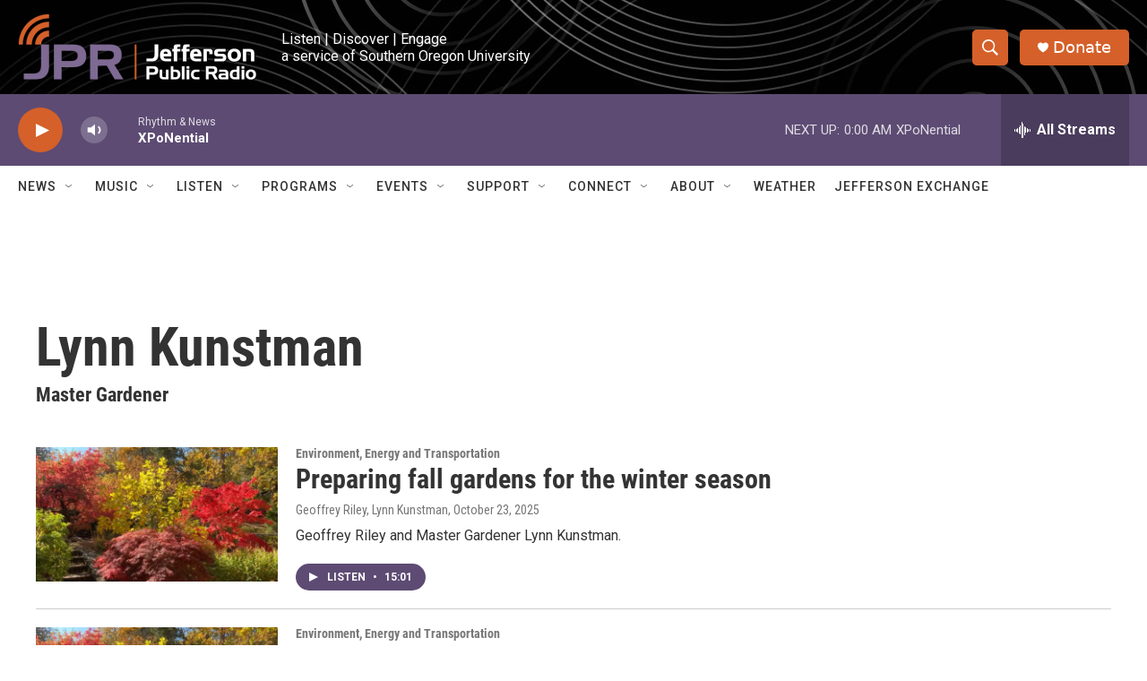

--- FILE ---
content_type: text/html; charset=utf-8
request_url: https://www.google.com/recaptcha/api2/aframe
body_size: 267
content:
<!DOCTYPE HTML><html><head><meta http-equiv="content-type" content="text/html; charset=UTF-8"></head><body><script nonce="I5E2JpFxwSXpmrkg8Hs9KA">/** Anti-fraud and anti-abuse applications only. See google.com/recaptcha */ try{var clients={'sodar':'https://pagead2.googlesyndication.com/pagead/sodar?'};window.addEventListener("message",function(a){try{if(a.source===window.parent){var b=JSON.parse(a.data);var c=clients[b['id']];if(c){var d=document.createElement('img');d.src=c+b['params']+'&rc='+(localStorage.getItem("rc::a")?sessionStorage.getItem("rc::b"):"");window.document.body.appendChild(d);sessionStorage.setItem("rc::e",parseInt(sessionStorage.getItem("rc::e")||0)+1);localStorage.setItem("rc::h",'1768891439221');}}}catch(b){}});window.parent.postMessage("_grecaptcha_ready", "*");}catch(b){}</script></body></html>